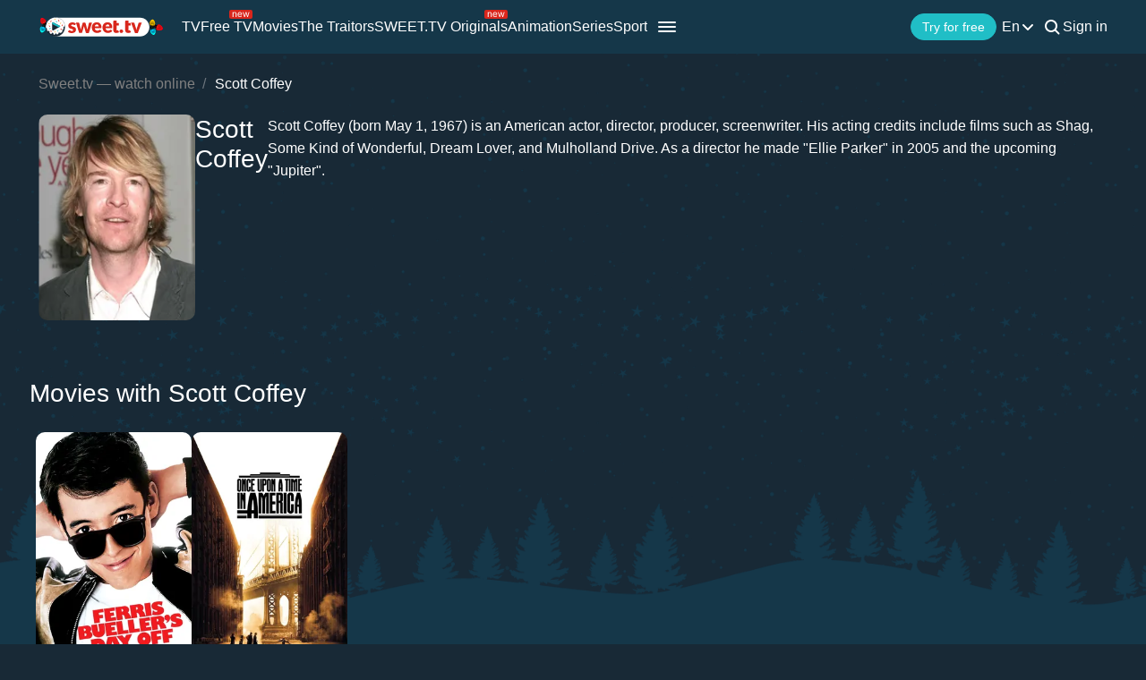

--- FILE ---
content_type: application/javascript
request_url: https://sweet.tv/js/v2/compiled/space_hook_slider.min.js?id=2440201519ac8974c5fc93e66b4d6b3d
body_size: 395
content:
(()=>{function t(e){return t="function"==typeof Symbol&&"symbol"==typeof Symbol.iterator?function(t){return typeof t}:function(t){return t&&"function"==typeof Symbol&&t.constructor===Symbol&&t!==Symbol.prototype?"symbol":typeof t},t(e)}function e(t,e){for(var o=0;o<e.length;o++){var i=e[o];i.enumerable=i.enumerable||!1,i.configurable=!0,"value"in i&&(i.writable=!0),Object.defineProperty(t,r(i.key),i)}}function r(e){var r=function(e,r){if("object"!=t(e)||!e)return e;var o=e[Symbol.toPrimitive];if(void 0!==o){var i=o.call(e,r||"default");if("object"!=t(i))return i;throw new TypeError("@@toPrimitive must return a primitive value.")}return("string"===r?String:Number)(e)}(e,"string");return"symbol"==t(r)?r:r+""}var o=function(){return t=function t(e,r,o,i){var n=arguments.length>4&&void 0!==arguments[4]?arguments[4]:"space-hook-slider__arrow--stop";!function(t,e){if(!(t instanceof e))throw new TypeError("Cannot call a class as a function")}(this,t),this.slidesClass=e,this.slideClass=r,this.leftButtonClass=o,this.rightButtonClass=i,this.limitButtonClass=n},r=[{key:"createSlider",value:function(){var t=this;try{var e=document.querySelector(".".concat(this.slidesClass));if(e){var r=document.querySelector(".".concat(this.slideClass)),o=document.querySelector(".".concat(this.leftButtonClass)),i=document.querySelector(".".concat(this.rightButtonClass)),n=e.scrollWidth-e.offsetWidth,s=parseInt(window.getComputedStyle(e).gap.replace("px","")),l=r.offsetWidth+s,a=0,c=function(r,s){if("right"===s)return o&&o.classList.remove(t.limitButtonClass),void(Math.ceil(e.scrollLeft)>=n&&r.classList.add(t.limitButtonClass));"left"===s&&(i&&i.classList.remove(t.limitButtonClass),0===e.scrollLeft&&r.classList.add(t.limitButtonClass))};o&&(o.classList.add(this.limitButtonClass),o.addEventListener("click",function(t){e.scrollLeft-=l,c(t.target,"left")})),i&&i.addEventListener("click",function(t){e.scrollLeft+=l,c(t.target,"right")}),IS_MOBILE||e.addEventListener("scroll",function(t){var e=t.target.scrollLeft;e>a?c(i,"right"):e<a&&c(o,"left"),a=e})}}catch(t){console.error(t)}}}],r&&e(t.prototype,r),o&&e(t,o),Object.defineProperty(t,"prototype",{writable:!1}),t;var t,r,o}();window.SpaceHookSlider=o})();